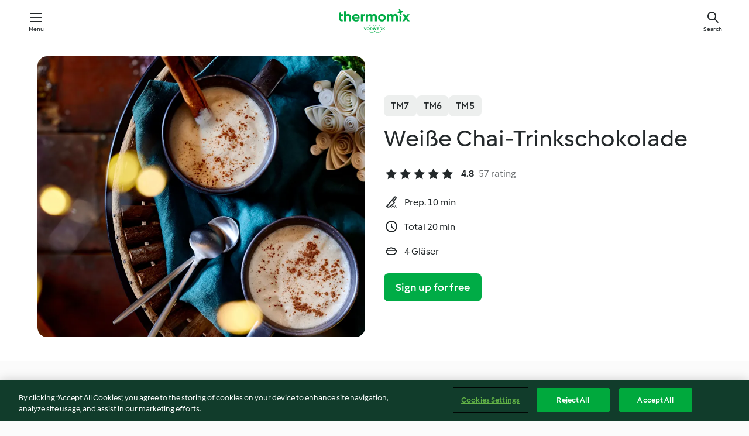

--- FILE ---
content_type: text/html; charset=utf-8
request_url: https://cookidoo.co.uk/recipes/recipe/en-GB/r770368
body_size: 10420
content:
<!DOCTYPE html>
<html
  lang="en-GB"
  class="cicd2-theme">
<head>
    <meta property="og:url" content="https://cookidoo.co.uk/recipes/recipe/en-GB/r770368"/>
    <meta property="og:title" content="Weiße Chai-Trinkschokolade"/>
    <meta property="og:description" content="A world of Thermomix® recipes -  Cookidoo® brings you delicious food all over the world.
With thousands of recipes and ideas, you'll find mouth-watering inspiration every time you log in."/>
    <meta property="og:image" content="https://assets.tmecosys.com/image/upload/t_web_rdp_recipe_584x480/img/recipe/ras/Assets/882c98c15e25af8fedf6982fc72babdc/Derivates/18d3e0ff7bad8d744eabfc79c820df46034e09be.jpg"/>
    <meta name="robots" content="noarchive"/>
    <meta charset="utf-8">
    <meta name="viewport" content="width=device-width, initial-scale=1, shrink-to-fit=no">
    <link rel="stylesheet" href="https://patternlib-all.prod.external.eu-tm-prod.vorwerk-digital.com/pl-core-29.3.2-b33824b8018a0840049d6c20603cb31e.css">
      <link rel="stylesheet" href="https://patternlib-all.prod.external.eu-tm-prod.vorwerk-digital.com/cicd2-theme-29.3.2-38102d1b98d85afb94b9d25dab3bae9c.css">
    <link rel="stylesheet" href="https://recipepublic-all.prod.external.eu-tm-prod.vorwerk-digital.com/bundle-7e9da6437349bf80779b292c7cffc47b.css">
    <link rel="icon" href="https://patternlib-all.prod.external.eu-tm-prod.vorwerk-digital.com/favicon-02a92602e0cf506ebd0186892a17fd82.ico">
    <link rel="preconnect" href="https://assets.tmecosys.com" crossorigin="anonymous">
    <script>"use strict";(()=>{function c(n){let t=document.cookie.match(new RegExp("(^| )"+n+"=([^;]+)"));if(t)return t[2]}var e={get:c};e.get("v-authenticated")?document.documentElement.classList.add("is-authenticated"):document.documentElement.classList.add("is-unauthenticated");})();
</script>
    <title>Weiße Chai-Trinkschokolade - Cookidoo® – the official Thermomix® recipe platform</title>
    <link rel="stylesheet" href="https://patternlib-all.prod.external.eu-tm-prod.vorwerk-digital.com/pl-recipe-2.18.3-4949e3c3f2b6c536234d63e48d89c215.css">
    <script type="application/ld+json">{"@context":"http://schema.org/","@type":"Recipe","name":"Weiße Chai-Trinkschokolade","image":"https://assets.tmecosys.com/image/upload/t_web_rdp_recipe_584x480_1_5x/img/recipe/ras/Assets/882c98c15e25af8fedf6982fc72babdc/Derivates/18d3e0ff7bad8d744eabfc79c820df46034e09be.jpg","totalTime":"PT20M","cookTime":"PT20M","prepTime":"PT10M","recipeYield":"4 Gläser","recipeCategory":["Getränke"],"recipeIngredient":["150 g weiße Schokolade","&frac12; TL Kardamom, gemahlen","6 Nelken","1 Zimtstange","&frac12; TL Korianderkörner","5 Pfefferkörner, schwarz","4 TL schwarze Teeblätter","1000 g Milch"],"nutrition":{"@type":"NutritionInformation","calories":"359 kcal","carbohydrateContent":"35 g","fatContent":"20 g","proteinContent":"10 g"},"inLanguage":"en-GB","author":{"@type":"Organization","name":"Vorwerk Home & Co. KmG","address":"Wolleraustrasse 11a\n8807 Freienbach\nSwitzerland","url":"https://cookidoo.co.uk"},"aggregateRating":{"@id":"AggregatedRating"}}</script>
</head>

<body>
  <core-user-info
    condition="html.is-authenticated"
    base="/profile/api/user"
    community-profile="/community/profile/en-GB"
    devices="/customer-devices/api/my-devices/versions"
    >
  </core-user-info>
  
  <div class="page-content">
      
  <header tabindex="-1" class="page-header">
    <div class="page-header__content">
      <a href="#main-content" class="link--skip">Skip to main content</a>
          <a class="logo page-header__home authenticated-only" href="/foundation/en-GB/for-you"
            aria-label="Link to the home page">
            <img class="logo" src="https://patternlib-all.prod.external.eu-tm-prod.vorwerk-digital.com/logo_thermomix-02469c2fb4fca55fc3c397286d9e7fe0.svg"
              alt="Thermomix®">
          </a>
          <a class="logo page-header__home unauthenticated-only" href="/foundation/en-GB/explore"
            aria-label="Link to the home page">
            <img class="logo" src="https://patternlib-all.prod.external.eu-tm-prod.vorwerk-digital.com/logo_thermomix-02469c2fb4fca55fc3c397286d9e7fe0.svg"
              alt="Thermomix®">
          </a>
      <core-nav class="page-header__nav">
        <nav class="core-nav__nav" role="navigation">
          <button class="core-nav__trigger">Menu</button>
          <div class="core-nav__container">
            <ul class="core-nav__main-links authenticated-only">
                <li class="core-nav__item">
                  <a href="/foundation/en-GB/for-you"
                    class="core-nav__link">For You</a>
                </li>
              <li class="core-nav__item">
                <a href="/foundation/en-GB/explore"
                  class="core-nav__link">Explore</a>
              </li>
              <li class="core-nav__item">
                <a href="/organize/en-GB/my-recipes"
                  class="core-nav__link">My Recipes</a>
              </li>
              <li class="core-nav__item">
                <a href="/planning/en-GB/my-week"
                  class="core-nav__link">My Week</a>
              </li>
                <li class="core-nav__item">
                  <a href="/shopping/en-GB"
                    class="core-nav__link">Shopping List</a>
                </li>
            </ul>
            <ul class=" core-nav__main-links unauthenticated-only">
              <li class="core-nav__item">
                <a href="/foundation/en-GB/explore"
                  class="core-nav__link">Explore</a>
              </li>
              <li class="core-nav__item">
                <a href="/foundation/en-GB/membership"
                  class="core-nav__link">Membership</a>
              </li>
              <li class="core-nav__item">
                <a href="/foundation/en-GB/help"
                  class="core-nav__link">Help</a>
              </li>
            </ul>
            <ul class="core-nav__links unauthenticated-only">
              <li class="core-nav__item">
                <a href="/ciam/register/start"
                  class="core-nav__link page-header__sign-up page-header__icon">Sign up</a>
              </li>
              <li class="core-nav__item">
                <a href="/profile/en-GB/login?redirectAfterLogin=%2Frecipes%2Frecipe%2Fen-GB%2Fr770368"
                  class="core-nav__link page-header__login page-header__icon">Login</a>
              </li>
            </ul>
            <div role="separator" aria-orientation="vertical"
              class="core-nav__separator separator-vertical separator-vertical--silver-20"></div>
            <core-user-profile class="authenticated-only">
              <core-dropdown-menu class="core-nav__dropdown core-nav__dropdown--profile" align="bottom-right">
                <button class="core-dropdown-menu__trigger core-nav__dropdown-trigger">
                  <span class="core-nav__dropdown-trigger-icon" aria-hidden="true"></span>
                  <img class="core-nav__dropdown-trigger-picture" src alt>
                  <span class="core-dropdown-menu__trigger-text">
                      Profile
                  </span>
                </button>
                <div class="core-dropdown-menu__content core-nav__dropdown-content">
                  <ul class="core-dropdown-list core-nav__dropdown-list">
                    <li class="core-community-profile__link">
                      <a href="/community/profile/en-GB"
                        class="core-dropdown-list__item core-nav__link core-nav__link--community">
                        <core-community-profile>
                          <span class="core-community-profile__icon" aria-hidden="true"></span>
                          <img class="core-community-profile__picture" src alt>
                          <div class="core-community-profile__heading-group">
                            <span class="core-community-profile__header">Profile</span>
                            <span class="core-community-profile__subheader">View profile</span>
                          </div>
                        </core-community-profile>
                      </a>
                    </li>
                    <li>
                      <a href="/commerce/en-GB/membership"
                        class="core-dropdown-list__item core-nav__link">Account</a>
                    </li>
                    <li>
                      <a href="/foundation/en-GB/help"
                        class="core-dropdown-list__item core-nav__link">Help</a>
                    </li>
                    <li>
                      <a href="/profile/logout"
                        class="core-dropdown-list__item core-nav__link">Sign out</a>
                    </li>
                  </ul>
                </div>
              </core-dropdown-menu>
            </core-user-profile>
          </div>
          <div role="separator" aria-orientation="vertical"
            class="core-nav__separator separator-vertical separator-vertical--silver-20"></div>
        </nav>
      </core-nav>
      <a class="page-header__search page-header__icon" href="/search/en-GB"
        aria-label="Search">Search</a>
    </div>
  </header>
  <recipe-scrollspy>
    <nav class="recipe-scrollspy__nav">
        <a href="#ingredients-section" class="recipe-scrollspy__link">Ingredients</a>
  
      <a href="#difficulty-section" class="recipe-scrollspy__link">Difficulty</a>
  
        <a href="#nutrition-section" class="recipe-scrollspy__link">Nutrition</a>
  
        <a href="#also-featured-in-section" class="recipe-scrollspy__link">Also featured in</a>
  
      <a id="recipe-scrollspy-alternative-recipes" href="#alternative-recipes" class="recipe-scrollspy__link">You might also like...</a>
    </nav>
  </recipe-scrollspy>

  <recipe-details id="main-content">
    <recipe-card>
      <div class="recipe-card__wrapper">
        <div class="recipe-card__image-wrapper">
            <core-image-loader>
              <img
                class="recipe-card__image"
                  src="https://assets.tmecosys.com/image/upload/t_web_rdp_recipe_584x480/img/recipe/ras/Assets/882c98c15e25af8fedf6982fc72babdc/Derivates/18d3e0ff7bad8d744eabfc79c820df46034e09be.jpg"
                  srcset="https://assets.tmecosys.com/image/upload/t_web_rdp_recipe_584x480/img/recipe/ras/Assets/882c98c15e25af8fedf6982fc72babdc/Derivates/18d3e0ff7bad8d744eabfc79c820df46034e09be.jpg 584w, https://assets.tmecosys.com/image/upload/t_web_rdp_recipe_584x480_1_5x/img/recipe/ras/Assets/882c98c15e25af8fedf6982fc72babdc/Derivates/18d3e0ff7bad8d744eabfc79c820df46034e09be.jpg 876w"
                    sizes="(min-width: 1333px) 584px, (min-width: 768px) 50vw, 100vw"
                alt="Weiße Chai-Trinkschokolade"
                title="Weiße Chai-Trinkschokolade"/>
            </core-image-loader>
        </div>
        <div class="recipe-card__info">
    
            <div class="recipe-card__header">
              <div class="recipe-card__header-left">
                  <rdp-badges id="tm-versions-modal">
                      <button class="core-chip-button core-chip-button--flat core-chip-button--x-small">
                        TM7
                      </button>
                      <button class="core-chip-button core-chip-button--flat core-chip-button--x-small">
                        TM6
                      </button>
                      <button class="core-chip-button core-chip-button--flat core-chip-button--x-small">
                        TM5
                      </button>
                  </rdp-badges>
                
                  <core-modal
                    trigger-id="tm-versions-modal"
                    class="tm-versions-modal"
                    prevent-body-scroll="true"
                    hidden>
                    <div class="core-modal__wrapper">
                      <div class="core-modal__container" role="dialog" aria-modal="true">
                  
                        <div class="core-modal__header">
                          <h2>Devices & Accessories</h2>
                          <button class="core-modal__close" aria-label="Close Modal"></button>
                        </div>
                  
                        <core-scrollbar class="core-modal__content" fadeout-top>
                          <div class="core-scrollbar__content">
                  
                            <rdp-tm-versions>
                              <p class="rdp-tm-versions__description">This recipe is designed for a specific device and accessory combination. Without this required setup, we cannot guarantee a successful outcome.</p>
                              <div class="rdp-tm-versions__list">
                                  <div class="rdp-tm-versions__item">
                                    <img src="https://patternlib-all.prod.external.eu-tm-prod.vorwerk-digital.com/tm7-83b22c91a1a1e7fee3797168f05f9754.png" class="rdp-tm-versions__image"/>
                                    <div class="rdp-tm-versions__wrapper">
                                      <span class="rdp-tm-versions__name">Thermomix® TM7</span>
                                      <span class="rdp-tm-versions__compatibility">
                                        <span class="icon icon--checkmark-circle icon--xxxs"></span>Compatible
                                      </span>
                                    </div>
                                  </div>
                                  <div class="rdp-tm-versions__item">
                                    <img src="https://patternlib-all.prod.external.eu-tm-prod.vorwerk-digital.com/tm6-fff867f1cfc7f35118b8b6dfffca8339.png" class="rdp-tm-versions__image"/>
                                    <div class="rdp-tm-versions__wrapper">
                                      <span class="rdp-tm-versions__name">Thermomix® TM6</span>
                                      <span class="rdp-tm-versions__compatibility">
                                        <span class="icon icon--checkmark-circle icon--xxxs"></span>Compatible
                                      </span>
                                    </div>
                                  </div>
                                  <div class="rdp-tm-versions__item">
                                    <img src="https://patternlib-all.prod.external.eu-tm-prod.vorwerk-digital.com/tm5-a3a665744eb0093e9108135bf6b1baa4.png" class="rdp-tm-versions__image"/>
                                    <div class="rdp-tm-versions__wrapper">
                                      <span class="rdp-tm-versions__name">Thermomix® TM5</span>
                                      <span class="rdp-tm-versions__compatibility">
                                        <span class="icon icon--checkmark-circle icon--xxxs"></span>Compatible
                                      </span>
                                    </div>
                                  </div>
                              </div>
                            </rdp-tm-versions>
                  
                  
                          </div>
                        </core-scrollbar>
                  
                        <div class="core-modal__footer">
                          <a class="button--inline rdp-tm-versions__more" href="/foundation/en-GB/thermomix-compatibility">More information</a>
                        </div>
                      </div>
                    </div>
                  </core-modal>
                
              </div>
            </div>
    
          <div class="recipe-card__content">
            <core-ellipsis lines-count="3">
              <h1 class="recipe-card__section recipe-card__name">Weiße Chai-Trinkschokolade</h1>
            </core-ellipsis>
            
            <core-rating>
  <div class="core-rating__rating-list">
      <span class="core-rating__point core-rating__point--full"></span>
      <span class="core-rating__point core-rating__point--full"></span>
      <span class="core-rating__point core-rating__point--full"></span>
      <span class="core-rating__point core-rating__point--full"></span>
      <span class="core-rating__point core-rating__point--full"></span>
  </div>
    <span class="core-rating__counter">4.8</span>
    <span class="core-rating__label">
      
      57 rating
      
    </span>
  <script type="application/ld+json">
  {
    "@context": "http://schema.org",
    "@type": "AggregateRating",
    "@id": "AggregatedRating",
    "ratingValue": 4.8,
    "reviewCount": 57
  }
  </script>
</core-rating>

            <div class="recipe-card__cook-params">
              <div class="recipe-card__cook-param">
                <span class="icon icon--time-preparation"></span>
                <span>Prep. 10 min </span>
              </div>
              <div class="recipe-card__cook-param">
                <span class="icon icon--time"></span>
                <span>Total 20 min</span>
              </div>
              <div class="recipe-card__cook-param">
                <span class="icon icon--servings"></span>
                <span>4 Gläser</span>
              </div>
            </div>
          </div>
    
          <div class="recipe-card__footer">
            <a class="button--primary recipe-card__action-button recipe-card__action-button--primary"
              title="Sign up for free"
              href="/ciam/register/start">Sign up for free</a>
          </div>
        </div>
      </div>
    </recipe-card>
    
    <recipe-content>
      <div class="recipe-content__left">
        <div mobile-order="1">
          <div id="ingredients-section" class="recipe-content__section">
            <h4 class="recipe-content__title">Ingredients</h4>
              <div class="recipe-content__inner-section">
                <ul class="ul--clean">
                    <li>
          <recipe-ingredient>
            <div class="recipe-ingredient__wrapper">
                <img class="recipe-ingredient__image"   src="https://assets.tmecosys.com/image/upload/t_web_ingredient_48x48/icons/ingredient_icons/1283"
            srcset="https://assets.tmecosys.com/image/upload/t_web_ingredient_48x48/icons/ingredient_icons/1283 48w, https://assets.tmecosys.com/image/upload/t_web_ingredient_48x48_1_5x/icons/ingredient_icons/1283 72w, https://assets.tmecosys.com/image/upload/t_web_ingredient_48x48_2x/icons/ingredient_icons/1283 96w"
              sizes="48px"
           />
          
                <div class="recipe-ingredient__content">
                  <span class="recipe-ingredient__name">
                    weiße Schokolade 
                  </span>
                    <span class="recipe-ingredient__description">in Stücken</span>
                </div>
                <span class="recipe-ingredient__amount">
                      150
                    g
                </span>
            </div>
          </recipe-ingredient>
          </li>
                    <li>
          <recipe-ingredient>
            <div class="recipe-ingredient__wrapper">
                <img class="recipe-ingredient__image"   src="https://assets.tmecosys.com/image/upload/t_web_ingredient_48x48/icons/ingredient_icons/87"
            srcset="https://assets.tmecosys.com/image/upload/t_web_ingredient_48x48/icons/ingredient_icons/87 48w, https://assets.tmecosys.com/image/upload/t_web_ingredient_48x48_1_5x/icons/ingredient_icons/87 72w, https://assets.tmecosys.com/image/upload/t_web_ingredient_48x48_2x/icons/ingredient_icons/87 96w"
              sizes="48px"
           />
          
                <div class="recipe-ingredient__content">
                  <span class="recipe-ingredient__name">
                    Kardamom, gemahlen 
                  </span>
                </div>
                <span class="recipe-ingredient__amount">
                      &frac12;
                    TL
                </span>
            </div>
              <span class="recipe-ingredient__alternative">
                    5
                  
                Kardamomkapseln
              </span>
          </recipe-ingredient>
          </li>
                    <li>
          <recipe-ingredient>
            <div class="recipe-ingredient__wrapper">
                <img class="recipe-ingredient__image"   src="https://assets.tmecosys.com/image/upload/t_web_ingredient_48x48/icons/ingredient_icons/161"
            srcset="https://assets.tmecosys.com/image/upload/t_web_ingredient_48x48/icons/ingredient_icons/161 48w, https://assets.tmecosys.com/image/upload/t_web_ingredient_48x48_1_5x/icons/ingredient_icons/161 72w, https://assets.tmecosys.com/image/upload/t_web_ingredient_48x48_2x/icons/ingredient_icons/161 96w"
              sizes="48px"
           />
          
                <div class="recipe-ingredient__content">
                  <span class="recipe-ingredient__name">
                    Nelken 
                  </span>
                </div>
                <span class="recipe-ingredient__amount">
                      6
                    
                </span>
            </div>
          </recipe-ingredient>
          </li>
                    <li>
          <recipe-ingredient>
            <div class="recipe-ingredient__wrapper">
                <img class="recipe-ingredient__image"   src="https://assets.tmecosys.com/image/upload/t_web_ingredient_48x48/icons/ingredient_icons/165"
            srcset="https://assets.tmecosys.com/image/upload/t_web_ingredient_48x48/icons/ingredient_icons/165 48w, https://assets.tmecosys.com/image/upload/t_web_ingredient_48x48_1_5x/icons/ingredient_icons/165 72w, https://assets.tmecosys.com/image/upload/t_web_ingredient_48x48_2x/icons/ingredient_icons/165 96w"
              sizes="48px"
           />
          
                <div class="recipe-ingredient__content">
                  <span class="recipe-ingredient__name">
                    Zimtstange 
                  </span>
                    <span class="recipe-ingredient__description">in Stücken</span>
                </div>
                <span class="recipe-ingredient__amount">
                      1
                    
                </span>
            </div>
          </recipe-ingredient>
          </li>
                    <li>
          <recipe-ingredient>
            <div class="recipe-ingredient__wrapper">
                <img class="recipe-ingredient__image"   src="https://assets.tmecosys.com/image/upload/t_web_ingredient_48x48/icons/ingredient_icons/299"
            srcset="https://assets.tmecosys.com/image/upload/t_web_ingredient_48x48/icons/ingredient_icons/299 48w, https://assets.tmecosys.com/image/upload/t_web_ingredient_48x48_1_5x/icons/ingredient_icons/299 72w, https://assets.tmecosys.com/image/upload/t_web_ingredient_48x48_2x/icons/ingredient_icons/299 96w"
              sizes="48px"
           />
          
                <div class="recipe-ingredient__content">
                  <span class="recipe-ingredient__name">
                    Korianderkörner 
                  </span>
                </div>
                <span class="recipe-ingredient__amount">
                      &frac12;
                    TL
                </span>
            </div>
          </recipe-ingredient>
          </li>
                    <li>
          <recipe-ingredient>
            <div class="recipe-ingredient__wrapper">
                <img class="recipe-ingredient__image"   src="https://assets.tmecosys.com/image/upload/t_web_ingredient_48x48/icons/ingredient_icons/413"
            srcset="https://assets.tmecosys.com/image/upload/t_web_ingredient_48x48/icons/ingredient_icons/413 48w, https://assets.tmecosys.com/image/upload/t_web_ingredient_48x48_1_5x/icons/ingredient_icons/413 72w, https://assets.tmecosys.com/image/upload/t_web_ingredient_48x48_2x/icons/ingredient_icons/413 96w"
              sizes="48px"
           />
          
                <div class="recipe-ingredient__content">
                  <span class="recipe-ingredient__name">
                    Pfefferkörner, schwarz 
                  </span>
                </div>
                <span class="recipe-ingredient__amount">
                      5
                    
                </span>
            </div>
          </recipe-ingredient>
          </li>
                    <li>
          <recipe-ingredient>
            <div class="recipe-ingredient__wrapper">
                <img class="recipe-ingredient__image"   src="https://assets.tmecosys.com/image/upload/t_web_ingredient_48x48/icons/ingredient_icons/1988"
            srcset="https://assets.tmecosys.com/image/upload/t_web_ingredient_48x48/icons/ingredient_icons/1988 48w, https://assets.tmecosys.com/image/upload/t_web_ingredient_48x48_1_5x/icons/ingredient_icons/1988 72w, https://assets.tmecosys.com/image/upload/t_web_ingredient_48x48_2x/icons/ingredient_icons/1988 96w"
              sizes="48px"
           />
          
                <div class="recipe-ingredient__content">
                  <span class="recipe-ingredient__name">
                    schwarze Teeblätter 
                  </span>
                    <span class="recipe-ingredient__description">(z. B. Ceylon oder English Breakfast), siehe Tipp</span>
                </div>
                <span class="recipe-ingredient__amount">
                      4
                    TL
                </span>
            </div>
          </recipe-ingredient>
          </li>
                    <li>
          <recipe-ingredient>
            <div class="recipe-ingredient__wrapper">
                <img class="recipe-ingredient__image"   src="https://assets.tmecosys.com/image/upload/t_web_ingredient_48x48/icons/ingredient_icons/14"
            srcset="https://assets.tmecosys.com/image/upload/t_web_ingredient_48x48/icons/ingredient_icons/14 48w, https://assets.tmecosys.com/image/upload/t_web_ingredient_48x48_1_5x/icons/ingredient_icons/14 72w, https://assets.tmecosys.com/image/upload/t_web_ingredient_48x48_2x/icons/ingredient_icons/14 96w"
              sizes="48px"
           />
          
                <div class="recipe-ingredient__content">
                  <span class="recipe-ingredient__name">
                    Milch 
                  </span>
                </div>
                <span class="recipe-ingredient__amount">
                      1000
                    g
                </span>
            </div>
          </recipe-ingredient>
          </li>
                    <li>
          <recipe-ingredient>
            <div class="recipe-ingredient__wrapper">
                <img class="recipe-ingredient__image"   src="https://assets.tmecosys.com/image/upload/t_web_ingredient_48x48/icons/ingredient_icons/105"
            srcset="https://assets.tmecosys.com/image/upload/t_web_ingredient_48x48/icons/ingredient_icons/105 48w, https://assets.tmecosys.com/image/upload/t_web_ingredient_48x48_1_5x/icons/ingredient_icons/105 72w, https://assets.tmecosys.com/image/upload/t_web_ingredient_48x48_2x/icons/ingredient_icons/105 96w"
              sizes="48px"
           />
          
                <div class="recipe-ingredient__content">
                  <span class="recipe-ingredient__name">
                    brauner Zucker (optional)
                  </span>
                </div>
                <span class="recipe-ingredient__amount">
                      10 - 15
                    g
                </span>
            </div>
          </recipe-ingredient>
          </li>
                </ul>
              </div>
          </div>
          <hr>
        </div>
        <div mobile-order="3">
          <div id="difficulty-section" class="recipe-content__section">
            <h4 class="recipe-content__title">Difficulty</h4>
            <rdp-difficulty>
              <span class="icon icon--s icon--chef-hat"></span>
              <p>easy</p>
            </rdp-difficulty>
          </div>
          <hr>
            <div id="nutrition-section" class="recipe-content__section">
              <h4 class="recipe-content__title">
                Nutrition
                <span class="recipe-content__subtitle">per 1 Glas</span>
              </h4>
              <rdp-nutritious>
                  <div class="rdp-nutritious__item">
                    <span class="rdp-nutritious__name">Sodium</span>
                    <span class="rdp-nutritious__value">
                        142 mg 
                    </span>
                  </div>
                  <div class="rdp-nutritious__item">
                    <span class="rdp-nutritious__name">Protein</span>
                    <span class="rdp-nutritious__value">
                        10 g 
                    </span>
                  </div>
                  <div class="rdp-nutritious__item">
                    <span class="rdp-nutritious__name">Calories</span>
                    <span class="rdp-nutritious__value">
                        1503 kJ  / 
                        359 kcal 
                    </span>
                  </div>
                  <div class="rdp-nutritious__item">
                    <span class="rdp-nutritious__name">Fat</span>
                    <span class="rdp-nutritious__value">
                        20 g 
                    </span>
                  </div>
                  <div class="rdp-nutritious__item">
                    <span class="rdp-nutritious__name">Fibre</span>
                    <span class="rdp-nutritious__value">
                        0.8 g 
                    </span>
                  </div>
                  <div class="rdp-nutritious__item">
                    <span class="rdp-nutritious__name">Saturated Fat</span>
                    <span class="rdp-nutritious__value">
                        12 g 
                    </span>
                  </div>
                  <div class="rdp-nutritious__item">
                    <span class="rdp-nutritious__name">Carbohydrates</span>
                    <span class="rdp-nutritious__value">
                        35 g 
                    </span>
                  </div>
              </rdp-nutritious>
            </div>
            <hr>
        </div>
      </div>
      <div class="recipe-content__right">
        <div mobile-order="2">
          <div class="recipe-content__section">
            <recipe-membership-banner>
              <img src="https://patternlib-all.prod.external.eu-tm-prod.vorwerk-digital.com/cookidoo-world-da330b8ec91ef8ac5df385f0e440dffb.svg" class="recipe-membership-banner__image" />
              <h1 class="recipe-membership-banner__title">Like what you see?</h1>
              <h4 class="recipe-membership-banner__subtitle">This recipe and more than 100 000 others are waiting for you!</h4>
              <p class="recipe-membership-banner__description">Register for our 30-day free trial and discover the world of Cookidoo®. No strings attached.</p>
              <a href="/ciam/register/start" class="button--primary">Sign up for free</a>
              <a href="/foundation/en-GB/membership" class="button--inline">More information</a>
            </recipe-membership-banner>
          </div>
          <hr>
        </div>
        <div mobile-order="4">
            <div id="also-featured-in-section" class="recipe-content__section">
              <h4 class="recipe-content__title">Also featured in</h4>
              <rdp-collections>
                  <rdp-collection-tile>
                    <a class="rdp-collection-tile__wrapper" href="/collection/en-GB/p/col441987">
                      <img   src="https://assets.tmecosys.com/image/upload/t_web_col_80x80/img/collection/ras/Assets/fb081e29407d56dd9b408a32d718b9d5/Derivates/ffa288e3f1e4795b33bef001c320d2d664703410.jpg"
            srcset="https://assets.tmecosys.com/image/upload/t_web_col_80x80/img/collection/ras/Assets/fb081e29407d56dd9b408a32d718b9d5/Derivates/ffa288e3f1e4795b33bef001c320d2d664703410.jpg 80w, https://assets.tmecosys.com/image/upload/t_web_col_80x80_1_5x/img/collection/ras/Assets/fb081e29407d56dd9b408a32d718b9d5/Derivates/ffa288e3f1e4795b33bef001c320d2d664703410.jpg 120w, https://assets.tmecosys.com/image/upload/t_web_col_80x80_2x/img/collection/ras/Assets/fb081e29407d56dd9b408a32d718b9d5/Derivates/ffa288e3f1e4795b33bef001c320d2d664703410.jpg 160w"
              sizes="80px"
           class="rdp-collection-tile__image">
                      <div class="rdp-collection-tile__content">
                        <span class="rdp-collection-tile__name">THERMOMIX® Magazin 6/2022</span>
                        <span class="rdp-collection-tile__info">42 Recipes<br>Germany</span>
                      </div>
                    </a>
                  </rdp-collection-tile>
              </rdp-collections>
            </div>
            <hr>
        </div>
      </div>
    </recipe-content>
  </recipe-details>

  
  
  
  <div id="alternative-recipes" class="l-content l-content--additional recipe-alternative-recipes">
    <core-stripe class="core-stripe--modern" aria-labelledby="stripe-header" aria-describedby="stripe-description" role="region"
                 data-category="VrkNavCategory-RPF-015">
      <h3 class="core-stripe__header" id="stripe-header">
          You might also like...
      </h3>
        <div class="core-stripe__content">
          
  
          
            <core-tile class="core-tile--expanded" id="r807901" data-recipe-id="r807901"><a class="link--alt" href="/recipes/recipe/en-GB/r807901"><div aria-hidden="true" class="core-tile__image-wrapper">
    <img
      class="core-tile__image"
      alt="Kokosmilchreis mit gebratenen Bananen"
      title="Kokosmilchreis mit gebratenen Bananen"
      src="https://assets.tmecosys.com/image/upload/t_web_shared_recipe_221x240/img/recipe/ras/Assets/8ace4a5211dcd37df0fb03c2e461f6b3/Derivates/b682839839e27875cc83aef10a2fe57dc381a06f"
      sizes="221px"
      decoding="async"
      srcset="https://assets.tmecosys.com/image/upload/t_web_shared_recipe_221x240/img/recipe/ras/Assets/8ace4a5211dcd37df0fb03c2e461f6b3/Derivates/b682839839e27875cc83aef10a2fe57dc381a06f 221w, https://assets.tmecosys.com/image/upload/t_web_shared_recipe_221x240_1_5x/img/recipe/ras/Assets/8ace4a5211dcd37df0fb03c2e461f6b3/Derivates/b682839839e27875cc83aef10a2fe57dc381a06f 331w, https://assets.tmecosys.com/image/upload/t_web_shared_recipe_221x240_2x/img/recipe/ras/Assets/8ace4a5211dcd37df0fb03c2e461f6b3/Derivates/b682839839e27875cc83aef10a2fe57dc381a06f 442w"
    />
  </div><div class="core-tile__description-wrapper"><div class="core-tile__description"><core-ellipsis><p class="core-tile__description-text">Kokosmilchreis mit gebratenen Bananen</p></core-ellipsis><button class="core-tile__trigger authenticated-only context-menu-trigger" aria-label="Open recipe options" type="button"></button></div><core-rating class="core-rating--short core-rating--small"><span class="core-rating__counter" aria-label="Rating 4.4">4.4</span><span class="core-rating__point core-rating__point--full" aria-disabled="true"></span><span class="core-rating__label" aria-label="from 116 reviews">(116)</span></core-rating><p class="core-tile__description-subline" aria-label="Total time 35 min">35 min</p></div></a><core-context-menu trigger-class="context-menu-trigger" class="translate-x-[0.5px]"><ul class="core-dropdown-list"><li><core-transclude href="/planning/en-GB/transclude/manage-cook-today/r807901" prevent-page-reload="true" on="context-menu-open" context="core-context-menu"></core-transclude></li><li><core-transclude href="/organize/en-GB/transclude/manage-bookmark/r807901" prevent-page-reload="true" on="context-menu-open" context="core-context-menu"></core-transclude></li><li><core-transclude href="/organize/en-GB/transclude/manage-custom-list/r807901" prevent-page-reload="true" on="context-menu-open" context="core-context-menu"></core-transclude></li><li><core-transclude href="/planning/en-GB/transclude/manage-add-to-myweek/r807901" prevent-page-reload="true" on="context-menu-open" context="core-context-menu"></core-transclude></li><li><core-transclude href="/shopping/en-GB/partial/add-to-shopping-list/r807901" prevent-page-reload="true" on="context-menu-open" context="core-context-menu"></core-transclude></li><li><core-transclude href="/created-recipes/en-GB/partials/add-to-customer-recipes?recipeUrl=https%3A%2F%2Fcookidoo.co.uk%2Frecipes%2Frecipe%2Fen-GB%2Fr807901" prevent-page-reload="true" on="context-menu-open" context="core-context-menu"></core-transclude></li><li data-error="401" data-redirect-param="redirectAfterLogin" class="display-none"><a href="/profile/en-GB/login?redirectAfterLogin=%2Fsearch%2Fen-GB%2Ffragments%2Fstripe%3Flimit%3D12%26lazyLoading%3Dtrue%26accessories%3DincludingFriend%252CincludingBladeCoverWithPeeler%252CincludingCutter%252CincludingSensor%26includeRating%3Dtrue%26like%3Dr770368" class="core-dropdown-list__item"><span class="icon" aria-hidden="true">refresh</span>Refresh login</a></li></ul></core-context-menu></core-tile><core-tile class="core-tile--expanded" id="r604237" data-recipe-id="r604237"><a class="link--alt" href="/recipes/recipe/en-GB/r604237"><div aria-hidden="true" class="core-tile__image-wrapper">
    <img
      class="core-tile__image"
      alt="Salzkaramell-Cookie-Bars"
      title="Salzkaramell-Cookie-Bars"
      src="https://assets.tmecosys.com/image/upload/t_web_shared_recipe_221x240/img/recipe/ras/Assets/96E80B1C-CABC-4201-B9AF-CA55DCD9839D/Derivates/5e630789-7826-4ab2-8bec-2d1e343cf62f"
      sizes="221px"
      decoding="async"
      srcset="https://assets.tmecosys.com/image/upload/t_web_shared_recipe_221x240/img/recipe/ras/Assets/96E80B1C-CABC-4201-B9AF-CA55DCD9839D/Derivates/5e630789-7826-4ab2-8bec-2d1e343cf62f 221w, https://assets.tmecosys.com/image/upload/t_web_shared_recipe_221x240_1_5x/img/recipe/ras/Assets/96E80B1C-CABC-4201-B9AF-CA55DCD9839D/Derivates/5e630789-7826-4ab2-8bec-2d1e343cf62f 331w, https://assets.tmecosys.com/image/upload/t_web_shared_recipe_221x240_2x/img/recipe/ras/Assets/96E80B1C-CABC-4201-B9AF-CA55DCD9839D/Derivates/5e630789-7826-4ab2-8bec-2d1e343cf62f 442w"
    />
  </div><div class="core-tile__description-wrapper"><div class="core-tile__description"><core-ellipsis><p class="core-tile__description-text">Salzkaramell-Cookie-Bars</p></core-ellipsis><button class="core-tile__trigger authenticated-only context-menu-trigger" aria-label="Open recipe options" type="button"></button></div><core-rating class="core-rating--short core-rating--small"><span class="core-rating__counter" aria-label="Rating 4.2">4.2</span><span class="core-rating__point core-rating__point--full" aria-disabled="true"></span><span class="core-rating__label" aria-label="from 110 reviews">(110)</span></core-rating><p class="core-tile__description-subline" aria-label="Total time 2 h 30 min">2 h 30 min</p></div></a><core-context-menu trigger-class="context-menu-trigger" class="translate-x-[0.5px]"><ul class="core-dropdown-list"><li><core-transclude href="/planning/en-GB/transclude/manage-cook-today/r604237" prevent-page-reload="true" on="context-menu-open" context="core-context-menu"></core-transclude></li><li><core-transclude href="/organize/en-GB/transclude/manage-bookmark/r604237" prevent-page-reload="true" on="context-menu-open" context="core-context-menu"></core-transclude></li><li><core-transclude href="/organize/en-GB/transclude/manage-custom-list/r604237" prevent-page-reload="true" on="context-menu-open" context="core-context-menu"></core-transclude></li><li><core-transclude href="/planning/en-GB/transclude/manage-add-to-myweek/r604237" prevent-page-reload="true" on="context-menu-open" context="core-context-menu"></core-transclude></li><li><core-transclude href="/shopping/en-GB/partial/add-to-shopping-list/r604237" prevent-page-reload="true" on="context-menu-open" context="core-context-menu"></core-transclude></li><li><core-transclude href="/created-recipes/en-GB/partials/add-to-customer-recipes?recipeUrl=https%3A%2F%2Fcookidoo.co.uk%2Frecipes%2Frecipe%2Fen-GB%2Fr604237" prevent-page-reload="true" on="context-menu-open" context="core-context-menu"></core-transclude></li><li data-error="401" data-redirect-param="redirectAfterLogin" class="display-none"><a href="/profile/en-GB/login?redirectAfterLogin=%2Fsearch%2Fen-GB%2Ffragments%2Fstripe%3Flimit%3D12%26lazyLoading%3Dtrue%26accessories%3DincludingFriend%252CincludingBladeCoverWithPeeler%252CincludingCutter%252CincludingSensor%26includeRating%3Dtrue%26like%3Dr770368" class="core-dropdown-list__item"><span class="icon" aria-hidden="true">refresh</span>Refresh login</a></li></ul></core-context-menu></core-tile><core-tile class="core-tile--expanded" id="r147622" data-recipe-id="r147622"><a class="link--alt" href="/recipes/recipe/en-GB/r147622"><div aria-hidden="true" class="core-tile__image-wrapper">
    <img
      class="core-tile__image"
      alt="Geeister Chai Latte"
      title="Geeister Chai Latte"
      src="https://assets.tmecosys.com/image/upload/t_web_shared_recipe_221x240/img/recipe/ras/Assets/0C6FE54B-7134-4E56-A195-AEB0F1B8AC23/Derivates/58C7A415-1A75-4379-8156-5CAEFB9A35A2"
      sizes="221px"
      decoding="async"
      srcset="https://assets.tmecosys.com/image/upload/t_web_shared_recipe_221x240/img/recipe/ras/Assets/0C6FE54B-7134-4E56-A195-AEB0F1B8AC23/Derivates/58C7A415-1A75-4379-8156-5CAEFB9A35A2 221w, https://assets.tmecosys.com/image/upload/t_web_shared_recipe_221x240_1_5x/img/recipe/ras/Assets/0C6FE54B-7134-4E56-A195-AEB0F1B8AC23/Derivates/58C7A415-1A75-4379-8156-5CAEFB9A35A2 331w, https://assets.tmecosys.com/image/upload/t_web_shared_recipe_221x240_2x/img/recipe/ras/Assets/0C6FE54B-7134-4E56-A195-AEB0F1B8AC23/Derivates/58C7A415-1A75-4379-8156-5CAEFB9A35A2 442w"
    />
  </div><div class="core-tile__description-wrapper"><div class="core-tile__description"><core-ellipsis><p class="core-tile__description-text">Geeister Chai Latte</p></core-ellipsis><button class="core-tile__trigger authenticated-only context-menu-trigger" aria-label="Open recipe options" type="button"></button></div><core-rating class="core-rating--short core-rating--small"><span class="core-rating__counter" aria-label="Rating 4.7">4.7</span><span class="core-rating__point core-rating__point--full" aria-disabled="true"></span><span class="core-rating__label" aria-label="from 75 reviews">(75)</span></core-rating><p class="core-tile__description-subline" aria-label="Total time 40 min">40 min</p></div></a><core-context-menu trigger-class="context-menu-trigger" class="translate-x-[0.5px]"><ul class="core-dropdown-list"><li><core-transclude href="/planning/en-GB/transclude/manage-cook-today/r147622" prevent-page-reload="true" on="context-menu-open" context="core-context-menu"></core-transclude></li><li><core-transclude href="/organize/en-GB/transclude/manage-bookmark/r147622" prevent-page-reload="true" on="context-menu-open" context="core-context-menu"></core-transclude></li><li><core-transclude href="/organize/en-GB/transclude/manage-custom-list/r147622" prevent-page-reload="true" on="context-menu-open" context="core-context-menu"></core-transclude></li><li><core-transclude href="/planning/en-GB/transclude/manage-add-to-myweek/r147622" prevent-page-reload="true" on="context-menu-open" context="core-context-menu"></core-transclude></li><li><core-transclude href="/shopping/en-GB/partial/add-to-shopping-list/r147622" prevent-page-reload="true" on="context-menu-open" context="core-context-menu"></core-transclude></li><li><core-transclude href="/created-recipes/en-GB/partials/add-to-customer-recipes?recipeUrl=https%3A%2F%2Fcookidoo.co.uk%2Frecipes%2Frecipe%2Fen-GB%2Fr147622" prevent-page-reload="true" on="context-menu-open" context="core-context-menu"></core-transclude></li><li data-error="401" data-redirect-param="redirectAfterLogin" class="display-none"><a href="/profile/en-GB/login?redirectAfterLogin=%2Fsearch%2Fen-GB%2Ffragments%2Fstripe%3Flimit%3D12%26lazyLoading%3Dtrue%26accessories%3DincludingFriend%252CincludingBladeCoverWithPeeler%252CincludingCutter%252CincludingSensor%26includeRating%3Dtrue%26like%3Dr770368" class="core-dropdown-list__item"><span class="icon" aria-hidden="true">refresh</span>Refresh login</a></li></ul></core-context-menu></core-tile><core-tile class="core-tile--expanded" id="r726927" data-recipe-id="r726927"><a class="link--alt" href="/recipes/recipe/en-GB/r726927"><div aria-hidden="true" class="core-tile__image-wrapper">
    <img
      class="core-tile__image"
      alt="Ginger Basil Smash (alkoholfrei)"
      title="Ginger Basil Smash (alkoholfrei)"
      src="https://assets.tmecosys.com/image/upload/t_web_shared_recipe_221x240/img/recipe/ras/Assets/ebf29dc8-392b-4c3f-97ab-30a53bdac12a/Derivates/95386393-4da7-432c-a649-f80dcf0ee3a7"
      sizes="221px"
      decoding="async"
      srcset="https://assets.tmecosys.com/image/upload/t_web_shared_recipe_221x240/img/recipe/ras/Assets/ebf29dc8-392b-4c3f-97ab-30a53bdac12a/Derivates/95386393-4da7-432c-a649-f80dcf0ee3a7 221w, https://assets.tmecosys.com/image/upload/t_web_shared_recipe_221x240_1_5x/img/recipe/ras/Assets/ebf29dc8-392b-4c3f-97ab-30a53bdac12a/Derivates/95386393-4da7-432c-a649-f80dcf0ee3a7 331w, https://assets.tmecosys.com/image/upload/t_web_shared_recipe_221x240_2x/img/recipe/ras/Assets/ebf29dc8-392b-4c3f-97ab-30a53bdac12a/Derivates/95386393-4da7-432c-a649-f80dcf0ee3a7 442w"
    />
  </div><div class="core-tile__description-wrapper"><div class="core-tile__description"><core-ellipsis><p class="core-tile__description-text">Ginger Basil Smash (alkoholfrei)</p></core-ellipsis><button class="core-tile__trigger authenticated-only context-menu-trigger" aria-label="Open recipe options" type="button"></button></div><core-rating class="core-rating--short core-rating--small"><span class="core-rating__counter" aria-label="Rating 4">4.0</span><span class="core-rating__point core-rating__point--full" aria-disabled="true"></span><span class="core-rating__label" aria-label="from 44 reviews">(44)</span></core-rating><p class="core-tile__description-subline" aria-label="Total time 10 min">10 min</p></div></a><core-context-menu trigger-class="context-menu-trigger" class="translate-x-[0.5px]"><ul class="core-dropdown-list"><li><core-transclude href="/planning/en-GB/transclude/manage-cook-today/r726927" prevent-page-reload="true" on="context-menu-open" context="core-context-menu"></core-transclude></li><li><core-transclude href="/organize/en-GB/transclude/manage-bookmark/r726927" prevent-page-reload="true" on="context-menu-open" context="core-context-menu"></core-transclude></li><li><core-transclude href="/organize/en-GB/transclude/manage-custom-list/r726927" prevent-page-reload="true" on="context-menu-open" context="core-context-menu"></core-transclude></li><li><core-transclude href="/planning/en-GB/transclude/manage-add-to-myweek/r726927" prevent-page-reload="true" on="context-menu-open" context="core-context-menu"></core-transclude></li><li><core-transclude href="/shopping/en-GB/partial/add-to-shopping-list/r726927" prevent-page-reload="true" on="context-menu-open" context="core-context-menu"></core-transclude></li><li><core-transclude href="/created-recipes/en-GB/partials/add-to-customer-recipes?recipeUrl=https%3A%2F%2Fcookidoo.co.uk%2Frecipes%2Frecipe%2Fen-GB%2Fr726927" prevent-page-reload="true" on="context-menu-open" context="core-context-menu"></core-transclude></li><li data-error="401" data-redirect-param="redirectAfterLogin" class="display-none"><a href="/profile/en-GB/login?redirectAfterLogin=%2Fsearch%2Fen-GB%2Ffragments%2Fstripe%3Flimit%3D12%26lazyLoading%3Dtrue%26accessories%3DincludingFriend%252CincludingBladeCoverWithPeeler%252CincludingCutter%252CincludingSensor%26includeRating%3Dtrue%26like%3Dr770368" class="core-dropdown-list__item"><span class="icon" aria-hidden="true">refresh</span>Refresh login</a></li></ul></core-context-menu></core-tile><core-tile class="core-tile--expanded" id="r582037" data-recipe-id="r582037"><a class="link--alt" href="/recipes/recipe/en-GB/r582037"><div aria-hidden="true" class="core-tile__image-wrapper">
    <img
      class="core-tile__image"
      alt="Homemade Karamell-Kakao"
      title="Homemade Karamell-Kakao"
      src="https://assets.tmecosys.com/image/upload/t_web_shared_recipe_221x240/img/recipe/ras/Assets/d9a4d870-be5a-47b3-bb98-7d4938179fdb/Derivates/9ea38a98-79a1-43bf-8ff2-cc169ddeef43"
      sizes="221px"
      decoding="async"
      srcset="https://assets.tmecosys.com/image/upload/t_web_shared_recipe_221x240/img/recipe/ras/Assets/d9a4d870-be5a-47b3-bb98-7d4938179fdb/Derivates/9ea38a98-79a1-43bf-8ff2-cc169ddeef43 221w, https://assets.tmecosys.com/image/upload/t_web_shared_recipe_221x240_1_5x/img/recipe/ras/Assets/d9a4d870-be5a-47b3-bb98-7d4938179fdb/Derivates/9ea38a98-79a1-43bf-8ff2-cc169ddeef43 331w, https://assets.tmecosys.com/image/upload/t_web_shared_recipe_221x240_2x/img/recipe/ras/Assets/d9a4d870-be5a-47b3-bb98-7d4938179fdb/Derivates/9ea38a98-79a1-43bf-8ff2-cc169ddeef43 442w"
    />
  </div><div class="core-tile__description-wrapper"><div class="core-tile__description"><core-ellipsis><p class="core-tile__description-text">Homemade Karamell-Kakao</p></core-ellipsis><button class="core-tile__trigger authenticated-only context-menu-trigger" aria-label="Open recipe options" type="button"></button></div><core-rating class="core-rating--short core-rating--small"><span class="core-rating__counter" aria-label="Rating 4.2">4.2</span><span class="core-rating__point core-rating__point--full" aria-disabled="true"></span><span class="core-rating__label" aria-label="from 114 reviews">(114)</span></core-rating><p class="core-tile__description-subline" aria-label="Total time 15 min">15 min</p></div></a><core-context-menu trigger-class="context-menu-trigger" class="translate-x-[0.5px]"><ul class="core-dropdown-list"><li><core-transclude href="/planning/en-GB/transclude/manage-cook-today/r582037" prevent-page-reload="true" on="context-menu-open" context="core-context-menu"></core-transclude></li><li><core-transclude href="/organize/en-GB/transclude/manage-bookmark/r582037" prevent-page-reload="true" on="context-menu-open" context="core-context-menu"></core-transclude></li><li><core-transclude href="/organize/en-GB/transclude/manage-custom-list/r582037" prevent-page-reload="true" on="context-menu-open" context="core-context-menu"></core-transclude></li><li><core-transclude href="/planning/en-GB/transclude/manage-add-to-myweek/r582037" prevent-page-reload="true" on="context-menu-open" context="core-context-menu"></core-transclude></li><li><core-transclude href="/shopping/en-GB/partial/add-to-shopping-list/r582037" prevent-page-reload="true" on="context-menu-open" context="core-context-menu"></core-transclude></li><li><core-transclude href="/created-recipes/en-GB/partials/add-to-customer-recipes?recipeUrl=https%3A%2F%2Fcookidoo.co.uk%2Frecipes%2Frecipe%2Fen-GB%2Fr582037" prevent-page-reload="true" on="context-menu-open" context="core-context-menu"></core-transclude></li><li data-error="401" data-redirect-param="redirectAfterLogin" class="display-none"><a href="/profile/en-GB/login?redirectAfterLogin=%2Fsearch%2Fen-GB%2Ffragments%2Fstripe%3Flimit%3D12%26lazyLoading%3Dtrue%26accessories%3DincludingFriend%252CincludingBladeCoverWithPeeler%252CincludingCutter%252CincludingSensor%26includeRating%3Dtrue%26like%3Dr770368" class="core-dropdown-list__item"><span class="icon" aria-hidden="true">refresh</span>Refresh login</a></li></ul></core-context-menu></core-tile><core-tile class="core-tile--expanded" id="r762579" data-recipe-id="r762579"><a class="link--alt" href="/recipes/recipe/en-GB/r762579"><div aria-hidden="true" class="core-tile__image-wrapper">
    <img
      class="core-tile__image"
      alt="Masala-Tee"
      title="Masala-Tee"
      src="https://assets.tmecosys.com/image/upload/t_web_shared_recipe_221x240/img/recipe/ras/Assets/e72c73480f2c52e4af588f8ead76e4dc/Derivates/31fb16aed0c6440c70653c1e93f0a9ba02d2e367"
      sizes="221px"
      decoding="async"
      srcset="https://assets.tmecosys.com/image/upload/t_web_shared_recipe_221x240/img/recipe/ras/Assets/e72c73480f2c52e4af588f8ead76e4dc/Derivates/31fb16aed0c6440c70653c1e93f0a9ba02d2e367 221w, https://assets.tmecosys.com/image/upload/t_web_shared_recipe_221x240_1_5x/img/recipe/ras/Assets/e72c73480f2c52e4af588f8ead76e4dc/Derivates/31fb16aed0c6440c70653c1e93f0a9ba02d2e367 331w, https://assets.tmecosys.com/image/upload/t_web_shared_recipe_221x240_2x/img/recipe/ras/Assets/e72c73480f2c52e4af588f8ead76e4dc/Derivates/31fb16aed0c6440c70653c1e93f0a9ba02d2e367 442w"
    />
  </div><div class="core-tile__description-wrapper"><div class="core-tile__description"><core-ellipsis><p class="core-tile__description-text">Masala-Tee</p></core-ellipsis><button class="core-tile__trigger authenticated-only context-menu-trigger" aria-label="Open recipe options" type="button"></button></div><core-rating class="core-rating--short core-rating--small"><span class="core-rating__counter" aria-label="Rating 4.3">4.3</span><span class="core-rating__point core-rating__point--full" aria-disabled="true"></span><span class="core-rating__label" aria-label="from 34 reviews">(34)</span></core-rating><p class="core-tile__description-subline" aria-label="Total time 15 min">15 min</p></div></a><core-context-menu trigger-class="context-menu-trigger" class="translate-x-[0.5px]"><ul class="core-dropdown-list"><li><core-transclude href="/planning/en-GB/transclude/manage-cook-today/r762579" prevent-page-reload="true" on="context-menu-open" context="core-context-menu"></core-transclude></li><li><core-transclude href="/organize/en-GB/transclude/manage-bookmark/r762579" prevent-page-reload="true" on="context-menu-open" context="core-context-menu"></core-transclude></li><li><core-transclude href="/organize/en-GB/transclude/manage-custom-list/r762579" prevent-page-reload="true" on="context-menu-open" context="core-context-menu"></core-transclude></li><li><core-transclude href="/planning/en-GB/transclude/manage-add-to-myweek/r762579" prevent-page-reload="true" on="context-menu-open" context="core-context-menu"></core-transclude></li><li><core-transclude href="/shopping/en-GB/partial/add-to-shopping-list/r762579" prevent-page-reload="true" on="context-menu-open" context="core-context-menu"></core-transclude></li><li><core-transclude href="/created-recipes/en-GB/partials/add-to-customer-recipes?recipeUrl=https%3A%2F%2Fcookidoo.co.uk%2Frecipes%2Frecipe%2Fen-GB%2Fr762579" prevent-page-reload="true" on="context-menu-open" context="core-context-menu"></core-transclude></li><li data-error="401" data-redirect-param="redirectAfterLogin" class="display-none"><a href="/profile/en-GB/login?redirectAfterLogin=%2Fsearch%2Fen-GB%2Ffragments%2Fstripe%3Flimit%3D12%26lazyLoading%3Dtrue%26accessories%3DincludingFriend%252CincludingBladeCoverWithPeeler%252CincludingCutter%252CincludingSensor%26includeRating%3Dtrue%26like%3Dr770368" class="core-dropdown-list__item"><span class="icon" aria-hidden="true">refresh</span>Refresh login</a></li></ul></core-context-menu></core-tile><core-tile class="core-tile--expanded" id="r762355" data-recipe-id="r762355"><a class="link--alt" href="/recipes/recipe/en-GB/r762355"><div aria-hidden="true" class="core-tile__image-wrapper">
    <img
      class="core-tile__image"
      alt="French-Toast-Rollen mit Dattelcreme und Schokosauce"
      title="French-Toast-Rollen mit Dattelcreme und Schokosauce"
      src="https://assets.tmecosys.com/image/upload/t_web_shared_recipe_221x240/img/recipe/ras/Assets/e1dcb9caeb9a78807ff76d8fde9814be/Derivates/869d8bbaaf0dc0e1eca0d6eed00627fc49c280d7"
      sizes="221px"
      decoding="async"
      srcset="https://assets.tmecosys.com/image/upload/t_web_shared_recipe_221x240/img/recipe/ras/Assets/e1dcb9caeb9a78807ff76d8fde9814be/Derivates/869d8bbaaf0dc0e1eca0d6eed00627fc49c280d7 221w, https://assets.tmecosys.com/image/upload/t_web_shared_recipe_221x240_1_5x/img/recipe/ras/Assets/e1dcb9caeb9a78807ff76d8fde9814be/Derivates/869d8bbaaf0dc0e1eca0d6eed00627fc49c280d7 331w, https://assets.tmecosys.com/image/upload/t_web_shared_recipe_221x240_2x/img/recipe/ras/Assets/e1dcb9caeb9a78807ff76d8fde9814be/Derivates/869d8bbaaf0dc0e1eca0d6eed00627fc49c280d7 442w"
    />
  </div><div class="core-tile__description-wrapper"><div class="core-tile__description"><core-ellipsis><p class="core-tile__description-text">French-Toast-Rollen mit Dattelcreme und Schokosauce</p></core-ellipsis><button class="core-tile__trigger authenticated-only context-menu-trigger" aria-label="Open recipe options" type="button"></button></div><core-rating class="core-rating--short core-rating--small"><span class="core-rating__counter" aria-label="Rating 4">4.0</span><span class="core-rating__point core-rating__point--full" aria-disabled="true"></span><span class="core-rating__label" aria-label="from 51 reviews">(51)</span></core-rating><p class="core-tile__description-subline" aria-label="Total time 40 min">40 min</p></div></a><core-context-menu trigger-class="context-menu-trigger" class="translate-x-[0.5px]"><ul class="core-dropdown-list"><li><core-transclude href="/planning/en-GB/transclude/manage-cook-today/r762355" prevent-page-reload="true" on="context-menu-open" context="core-context-menu"></core-transclude></li><li><core-transclude href="/organize/en-GB/transclude/manage-bookmark/r762355" prevent-page-reload="true" on="context-menu-open" context="core-context-menu"></core-transclude></li><li><core-transclude href="/organize/en-GB/transclude/manage-custom-list/r762355" prevent-page-reload="true" on="context-menu-open" context="core-context-menu"></core-transclude></li><li><core-transclude href="/planning/en-GB/transclude/manage-add-to-myweek/r762355" prevent-page-reload="true" on="context-menu-open" context="core-context-menu"></core-transclude></li><li><core-transclude href="/shopping/en-GB/partial/add-to-shopping-list/r762355" prevent-page-reload="true" on="context-menu-open" context="core-context-menu"></core-transclude></li><li><core-transclude href="/created-recipes/en-GB/partials/add-to-customer-recipes?recipeUrl=https%3A%2F%2Fcookidoo.co.uk%2Frecipes%2Frecipe%2Fen-GB%2Fr762355" prevent-page-reload="true" on="context-menu-open" context="core-context-menu"></core-transclude></li><li data-error="401" data-redirect-param="redirectAfterLogin" class="display-none"><a href="/profile/en-GB/login?redirectAfterLogin=%2Fsearch%2Fen-GB%2Ffragments%2Fstripe%3Flimit%3D12%26lazyLoading%3Dtrue%26accessories%3DincludingFriend%252CincludingBladeCoverWithPeeler%252CincludingCutter%252CincludingSensor%26includeRating%3Dtrue%26like%3Dr770368" class="core-dropdown-list__item"><span class="icon" aria-hidden="true">refresh</span>Refresh login</a></li></ul></core-context-menu></core-tile><core-tile class="core-tile--expanded" id="r909002" data-recipe-id="r909002"><a class="link--alt" href="/recipes/recipe/en-GB/r909002"><div aria-hidden="true" class="core-tile__image-wrapper">
    <img
      class="core-tile__image"
      alt="Erdbeer-Lollis"
      title="Erdbeer-Lollis"
      src="https://assets.tmecosys.com/image/upload/t_web_shared_recipe_221x240/img/recipe/ras/Assets/4b007454fc10315ccfc94a5f22cbd322/Derivates/933a1e20b9af6b193c8f6042ad68783e67165281"
      sizes="221px"
      decoding="async"
      srcset="https://assets.tmecosys.com/image/upload/t_web_shared_recipe_221x240/img/recipe/ras/Assets/4b007454fc10315ccfc94a5f22cbd322/Derivates/933a1e20b9af6b193c8f6042ad68783e67165281 221w, https://assets.tmecosys.com/image/upload/t_web_shared_recipe_221x240_1_5x/img/recipe/ras/Assets/4b007454fc10315ccfc94a5f22cbd322/Derivates/933a1e20b9af6b193c8f6042ad68783e67165281 331w, https://assets.tmecosys.com/image/upload/t_web_shared_recipe_221x240_2x/img/recipe/ras/Assets/4b007454fc10315ccfc94a5f22cbd322/Derivates/933a1e20b9af6b193c8f6042ad68783e67165281 442w"
    />
  </div><div class="core-tile__description-wrapper"><div class="core-tile__description"><core-ellipsis><p class="core-tile__description-text">Erdbeer-Lollis</p></core-ellipsis><button class="core-tile__trigger authenticated-only context-menu-trigger" aria-label="Open recipe options" type="button"></button></div><core-rating class="core-rating--short core-rating--small"><span class="core-rating__counter" aria-label="Rating 4">4.0</span><span class="core-rating__point core-rating__point--full" aria-disabled="true"></span><span class="core-rating__label" aria-label="from 4 reviews">(4)</span></core-rating><p class="core-tile__description-subline" aria-label="Total time 40 min">40 min</p></div></a><core-context-menu trigger-class="context-menu-trigger" class="translate-x-[0.5px]"><ul class="core-dropdown-list"><li><core-transclude href="/planning/en-GB/transclude/manage-cook-today/r909002" prevent-page-reload="true" on="context-menu-open" context="core-context-menu"></core-transclude></li><li><core-transclude href="/organize/en-GB/transclude/manage-bookmark/r909002" prevent-page-reload="true" on="context-menu-open" context="core-context-menu"></core-transclude></li><li><core-transclude href="/organize/en-GB/transclude/manage-custom-list/r909002" prevent-page-reload="true" on="context-menu-open" context="core-context-menu"></core-transclude></li><li><core-transclude href="/planning/en-GB/transclude/manage-add-to-myweek/r909002" prevent-page-reload="true" on="context-menu-open" context="core-context-menu"></core-transclude></li><li><core-transclude href="/shopping/en-GB/partial/add-to-shopping-list/r909002" prevent-page-reload="true" on="context-menu-open" context="core-context-menu"></core-transclude></li><li><core-transclude href="/created-recipes/en-GB/partials/add-to-customer-recipes?recipeUrl=https%3A%2F%2Fcookidoo.co.uk%2Frecipes%2Frecipe%2Fen-GB%2Fr909002" prevent-page-reload="true" on="context-menu-open" context="core-context-menu"></core-transclude></li><li data-error="401" data-redirect-param="redirectAfterLogin" class="display-none"><a href="/profile/en-GB/login?redirectAfterLogin=%2Fsearch%2Fen-GB%2Ffragments%2Fstripe%3Flimit%3D12%26lazyLoading%3Dtrue%26accessories%3DincludingFriend%252CincludingBladeCoverWithPeeler%252CincludingCutter%252CincludingSensor%26includeRating%3Dtrue%26like%3Dr770368" class="core-dropdown-list__item"><span class="icon" aria-hidden="true">refresh</span>Refresh login</a></li></ul></core-context-menu></core-tile><core-tile class="core-tile--expanded" id="r762608" data-recipe-id="r762608"><a class="link--alt" href="/recipes/recipe/en-GB/r762608"><div aria-hidden="true" class="core-tile__image-wrapper">
    <img
      class="core-tile__image"
      alt="Karamell-Popcorn-Torte"
      title="Karamell-Popcorn-Torte"
      src="https://assets.tmecosys.com/image/upload/t_web_shared_recipe_221x240/img/recipe/ras/Assets/cfb1ae2fa023315b23307f1baf8e8a3d/Derivates/a42282f5f7491c2377866e71be44fdb96468f386"
      sizes="221px"
      decoding="async"
      srcset="https://assets.tmecosys.com/image/upload/t_web_shared_recipe_221x240/img/recipe/ras/Assets/cfb1ae2fa023315b23307f1baf8e8a3d/Derivates/a42282f5f7491c2377866e71be44fdb96468f386 221w, https://assets.tmecosys.com/image/upload/t_web_shared_recipe_221x240_1_5x/img/recipe/ras/Assets/cfb1ae2fa023315b23307f1baf8e8a3d/Derivates/a42282f5f7491c2377866e71be44fdb96468f386 331w, https://assets.tmecosys.com/image/upload/t_web_shared_recipe_221x240_2x/img/recipe/ras/Assets/cfb1ae2fa023315b23307f1baf8e8a3d/Derivates/a42282f5f7491c2377866e71be44fdb96468f386 442w"
    />
  </div><div class="core-tile__description-wrapper"><div class="core-tile__description"><core-ellipsis><p class="core-tile__description-text">Karamell-Popcorn-Torte</p></core-ellipsis><button class="core-tile__trigger authenticated-only context-menu-trigger" aria-label="Open recipe options" type="button"></button></div><core-rating class="core-rating--short core-rating--small"><span class="core-rating__counter" aria-label="Rating 4.7">4.7</span><span class="core-rating__point core-rating__point--full" aria-disabled="true"></span><span class="core-rating__label" aria-label="from 164 reviews">(164)</span></core-rating><p class="core-tile__description-subline" aria-label="Total time 3 h 30 min">3 h 30 min</p></div></a><core-context-menu trigger-class="context-menu-trigger" class="translate-x-[0.5px]"><ul class="core-dropdown-list"><li><core-transclude href="/planning/en-GB/transclude/manage-cook-today/r762608" prevent-page-reload="true" on="context-menu-open" context="core-context-menu"></core-transclude></li><li><core-transclude href="/organize/en-GB/transclude/manage-bookmark/r762608" prevent-page-reload="true" on="context-menu-open" context="core-context-menu"></core-transclude></li><li><core-transclude href="/organize/en-GB/transclude/manage-custom-list/r762608" prevent-page-reload="true" on="context-menu-open" context="core-context-menu"></core-transclude></li><li><core-transclude href="/planning/en-GB/transclude/manage-add-to-myweek/r762608" prevent-page-reload="true" on="context-menu-open" context="core-context-menu"></core-transclude></li><li><core-transclude href="/shopping/en-GB/partial/add-to-shopping-list/r762608" prevent-page-reload="true" on="context-menu-open" context="core-context-menu"></core-transclude></li><li><core-transclude href="/created-recipes/en-GB/partials/add-to-customer-recipes?recipeUrl=https%3A%2F%2Fcookidoo.co.uk%2Frecipes%2Frecipe%2Fen-GB%2Fr762608" prevent-page-reload="true" on="context-menu-open" context="core-context-menu"></core-transclude></li><li data-error="401" data-redirect-param="redirectAfterLogin" class="display-none"><a href="/profile/en-GB/login?redirectAfterLogin=%2Fsearch%2Fen-GB%2Ffragments%2Fstripe%3Flimit%3D12%26lazyLoading%3Dtrue%26accessories%3DincludingFriend%252CincludingBladeCoverWithPeeler%252CincludingCutter%252CincludingSensor%26includeRating%3Dtrue%26like%3Dr770368" class="core-dropdown-list__item"><span class="icon" aria-hidden="true">refresh</span>Refresh login</a></li></ul></core-context-menu></core-tile><core-tile class="core-tile--expanded" id="r692578" data-recipe-id="r692578"><a class="link--alt" href="/recipes/recipe/en-GB/r692578"><div aria-hidden="true" class="core-tile__image-wrapper">
    <img
      class="core-tile__image"
      alt="Cashew-Bananen-Booster mit Ingwer"
      title="Cashew-Bananen-Booster mit Ingwer"
      src="https://assets.tmecosys.com/image/upload/t_web_shared_recipe_221x240/img/recipe/ras/Assets/ff0d2df5-06a7-4c48-b1d2-430e5baf679f/Derivates/0f000216-1f37-4492-aa6b-511e11672ee0"
      sizes="221px"
      decoding="async"
      srcset="https://assets.tmecosys.com/image/upload/t_web_shared_recipe_221x240/img/recipe/ras/Assets/ff0d2df5-06a7-4c48-b1d2-430e5baf679f/Derivates/0f000216-1f37-4492-aa6b-511e11672ee0 221w, https://assets.tmecosys.com/image/upload/t_web_shared_recipe_221x240_1_5x/img/recipe/ras/Assets/ff0d2df5-06a7-4c48-b1d2-430e5baf679f/Derivates/0f000216-1f37-4492-aa6b-511e11672ee0 331w, https://assets.tmecosys.com/image/upload/t_web_shared_recipe_221x240_2x/img/recipe/ras/Assets/ff0d2df5-06a7-4c48-b1d2-430e5baf679f/Derivates/0f000216-1f37-4492-aa6b-511e11672ee0 442w"
    />
  </div><div class="core-tile__description-wrapper"><div class="core-tile__description"><core-ellipsis><p class="core-tile__description-text">Cashew-Bananen-Booster mit Ingwer</p></core-ellipsis><button class="core-tile__trigger authenticated-only context-menu-trigger" aria-label="Open recipe options" type="button"></button></div><core-rating class="core-rating--short core-rating--small"><span class="core-rating__counter" aria-label="Rating 4.4">4.4</span><span class="core-rating__point core-rating__point--full" aria-disabled="true"></span><span class="core-rating__label" aria-label="from 600 reviews">(600)</span></core-rating><p class="core-tile__description-subline" aria-label="Total time 2 h 15 min">2 h 15 min</p></div></a><core-context-menu trigger-class="context-menu-trigger" class="translate-x-[0.5px]"><ul class="core-dropdown-list"><li><core-transclude href="/planning/en-GB/transclude/manage-cook-today/r692578" prevent-page-reload="true" on="context-menu-open" context="core-context-menu"></core-transclude></li><li><core-transclude href="/organize/en-GB/transclude/manage-bookmark/r692578" prevent-page-reload="true" on="context-menu-open" context="core-context-menu"></core-transclude></li><li><core-transclude href="/organize/en-GB/transclude/manage-custom-list/r692578" prevent-page-reload="true" on="context-menu-open" context="core-context-menu"></core-transclude></li><li><core-transclude href="/planning/en-GB/transclude/manage-add-to-myweek/r692578" prevent-page-reload="true" on="context-menu-open" context="core-context-menu"></core-transclude></li><li><core-transclude href="/shopping/en-GB/partial/add-to-shopping-list/r692578" prevent-page-reload="true" on="context-menu-open" context="core-context-menu"></core-transclude></li><li><core-transclude href="/created-recipes/en-GB/partials/add-to-customer-recipes?recipeUrl=https%3A%2F%2Fcookidoo.co.uk%2Frecipes%2Frecipe%2Fen-GB%2Fr692578" prevent-page-reload="true" on="context-menu-open" context="core-context-menu"></core-transclude></li><li data-error="401" data-redirect-param="redirectAfterLogin" class="display-none"><a href="/profile/en-GB/login?redirectAfterLogin=%2Fsearch%2Fen-GB%2Ffragments%2Fstripe%3Flimit%3D12%26lazyLoading%3Dtrue%26accessories%3DincludingFriend%252CincludingBladeCoverWithPeeler%252CincludingCutter%252CincludingSensor%26includeRating%3Dtrue%26like%3Dr770368" class="core-dropdown-list__item"><span class="icon" aria-hidden="true">refresh</span>Refresh login</a></li></ul></core-context-menu></core-tile><core-tile class="core-tile--expanded" id="r87640" data-recipe-id="r87640"><a class="link--alt" href="/recipes/recipe/en-GB/r87640"><div aria-hidden="true" class="core-tile__image-wrapper">
    <img
      class="core-tile__image"
      alt="Vanille-Sahne-Milchreis"
      title="Vanille-Sahne-Milchreis"
      src="https://assets.tmecosys.com/image/upload/t_web_shared_recipe_221x240/img/recipe/ras/Assets/6107B1CE-D4F7-41E7-A816-83F89D9781AA/Derivates/25A6147F-1A21-4F05-B2E6-6ECEE4B9D733"
      sizes="221px"
      decoding="async"
      srcset="https://assets.tmecosys.com/image/upload/t_web_shared_recipe_221x240/img/recipe/ras/Assets/6107B1CE-D4F7-41E7-A816-83F89D9781AA/Derivates/25A6147F-1A21-4F05-B2E6-6ECEE4B9D733 221w, https://assets.tmecosys.com/image/upload/t_web_shared_recipe_221x240_1_5x/img/recipe/ras/Assets/6107B1CE-D4F7-41E7-A816-83F89D9781AA/Derivates/25A6147F-1A21-4F05-B2E6-6ECEE4B9D733 331w, https://assets.tmecosys.com/image/upload/t_web_shared_recipe_221x240_2x/img/recipe/ras/Assets/6107B1CE-D4F7-41E7-A816-83F89D9781AA/Derivates/25A6147F-1A21-4F05-B2E6-6ECEE4B9D733 442w"
    />
  </div><div class="core-tile__description-wrapper"><div class="core-tile__description"><core-ellipsis><p class="core-tile__description-text">Vanille-Sahne-Milchreis</p></core-ellipsis><button class="core-tile__trigger authenticated-only context-menu-trigger" aria-label="Open recipe options" type="button"></button></div><core-rating class="core-rating--short core-rating--small"><span class="core-rating__counter" aria-label="Rating 4.5">4.5</span><span class="core-rating__point core-rating__point--full" aria-disabled="true"></span><span class="core-rating__label" aria-label="from 1635 reviews">(1.6K)</span></core-rating><p class="core-tile__description-subline" aria-label="Total time 1 h">1 h</p></div></a><core-context-menu trigger-class="context-menu-trigger" class="translate-x-[0.5px]"><ul class="core-dropdown-list"><li><core-transclude href="/planning/en-GB/transclude/manage-cook-today/r87640" prevent-page-reload="true" on="context-menu-open" context="core-context-menu"></core-transclude></li><li><core-transclude href="/organize/en-GB/transclude/manage-bookmark/r87640" prevent-page-reload="true" on="context-menu-open" context="core-context-menu"></core-transclude></li><li><core-transclude href="/organize/en-GB/transclude/manage-custom-list/r87640" prevent-page-reload="true" on="context-menu-open" context="core-context-menu"></core-transclude></li><li><core-transclude href="/planning/en-GB/transclude/manage-add-to-myweek/r87640" prevent-page-reload="true" on="context-menu-open" context="core-context-menu"></core-transclude></li><li><core-transclude href="/shopping/en-GB/partial/add-to-shopping-list/r87640" prevent-page-reload="true" on="context-menu-open" context="core-context-menu"></core-transclude></li><li><core-transclude href="/created-recipes/en-GB/partials/add-to-customer-recipes?recipeUrl=https%3A%2F%2Fcookidoo.co.uk%2Frecipes%2Frecipe%2Fen-GB%2Fr87640" prevent-page-reload="true" on="context-menu-open" context="core-context-menu"></core-transclude></li><li data-error="401" data-redirect-param="redirectAfterLogin" class="display-none"><a href="/profile/en-GB/login?redirectAfterLogin=%2Fsearch%2Fen-GB%2Ffragments%2Fstripe%3Flimit%3D12%26lazyLoading%3Dtrue%26accessories%3DincludingFriend%252CincludingBladeCoverWithPeeler%252CincludingCutter%252CincludingSensor%26includeRating%3Dtrue%26like%3Dr770368" class="core-dropdown-list__item"><span class="icon" aria-hidden="true">refresh</span>Refresh login</a></li></ul></core-context-menu></core-tile><core-tile class="core-tile--expanded" id="r763300" data-recipe-id="r763300"><a class="link--alt" href="/recipes/recipe/en-GB/r763300"><div aria-hidden="true" class="core-tile__image-wrapper">
    <img
      class="core-tile__image"
      alt="Winter-Kakao"
      title="Winter-Kakao"
      src="https://assets.tmecosys.com/image/upload/t_web_shared_recipe_221x240/img/recipe/ras/Assets/65f808db58ad0ad79e30d274f3729be1/Derivates/f8dd7009c61936b8517f200e2050e26cadc3df48"
      sizes="221px"
      decoding="async"
      srcset="https://assets.tmecosys.com/image/upload/t_web_shared_recipe_221x240/img/recipe/ras/Assets/65f808db58ad0ad79e30d274f3729be1/Derivates/f8dd7009c61936b8517f200e2050e26cadc3df48 221w, https://assets.tmecosys.com/image/upload/t_web_shared_recipe_221x240_1_5x/img/recipe/ras/Assets/65f808db58ad0ad79e30d274f3729be1/Derivates/f8dd7009c61936b8517f200e2050e26cadc3df48 331w, https://assets.tmecosys.com/image/upload/t_web_shared_recipe_221x240_2x/img/recipe/ras/Assets/65f808db58ad0ad79e30d274f3729be1/Derivates/f8dd7009c61936b8517f200e2050e26cadc3df48 442w"
    />
  </div><div class="core-tile__description-wrapper"><div class="core-tile__description"><core-ellipsis><p class="core-tile__description-text">Winter-Kakao</p></core-ellipsis><button class="core-tile__trigger authenticated-only context-menu-trigger" aria-label="Open recipe options" type="button"></button></div><core-rating class="core-rating--short core-rating--small"><span class="core-rating__counter" aria-label="Rating 4.4">4.4</span><span class="core-rating__point core-rating__point--full" aria-disabled="true"></span><span class="core-rating__label" aria-label="from 117 reviews">(117)</span></core-rating><p class="core-tile__description-subline" aria-label="Total time 10 min">10 min</p></div></a><core-context-menu trigger-class="context-menu-trigger" class="translate-x-[0.5px]"><ul class="core-dropdown-list"><li><core-transclude href="/planning/en-GB/transclude/manage-cook-today/r763300" prevent-page-reload="true" on="context-menu-open" context="core-context-menu"></core-transclude></li><li><core-transclude href="/organize/en-GB/transclude/manage-bookmark/r763300" prevent-page-reload="true" on="context-menu-open" context="core-context-menu"></core-transclude></li><li><core-transclude href="/organize/en-GB/transclude/manage-custom-list/r763300" prevent-page-reload="true" on="context-menu-open" context="core-context-menu"></core-transclude></li><li><core-transclude href="/planning/en-GB/transclude/manage-add-to-myweek/r763300" prevent-page-reload="true" on="context-menu-open" context="core-context-menu"></core-transclude></li><li><core-transclude href="/shopping/en-GB/partial/add-to-shopping-list/r763300" prevent-page-reload="true" on="context-menu-open" context="core-context-menu"></core-transclude></li><li><core-transclude href="/created-recipes/en-GB/partials/add-to-customer-recipes?recipeUrl=https%3A%2F%2Fcookidoo.co.uk%2Frecipes%2Frecipe%2Fen-GB%2Fr763300" prevent-page-reload="true" on="context-menu-open" context="core-context-menu"></core-transclude></li><li data-error="401" data-redirect-param="redirectAfterLogin" class="display-none"><a href="/profile/en-GB/login?redirectAfterLogin=%2Fsearch%2Fen-GB%2Ffragments%2Fstripe%3Flimit%3D12%26lazyLoading%3Dtrue%26accessories%3DincludingFriend%252CincludingBladeCoverWithPeeler%252CincludingCutter%252CincludingSensor%26includeRating%3Dtrue%26like%3Dr770368" class="core-dropdown-list__item"><span class="icon" aria-hidden="true">refresh</span>Refresh login</a></li></ul></core-context-menu></core-tile>
          
            
            
        </div>
  
        
    </core-stripe>
  </div>
  <core-toast aria-live="assertive"></core-toast>
  
  

<core-footer lang="en-GB">
  <footer class="core-footer__content">
        <div class="footer-copyright">
          <span class="core-footer__copyright">&#xA9; Copyright 2026</span>
        </div>
        <nav>
          <ul class="core-footer__links">
            <li class="authenticated-only">
              <a class="core-footer__link link--alt" href="/consent/web/customers/en-GB/documents/TOS">
                Terms of Service
              </a>
            </li>
            <li class="authenticated-only">
              <a class="core-footer__link link--alt" href="/consent/web/customers/en-GB/documents/PRIVACY">
                Privacy Policy
              </a>
            </li>
            <li class="unauthenticated-only">
              <a class="core-footer__link link--alt" href="/consent/web/documents/en-GB/latest/tos">
                Terms of Service
              </a>
            </li>
            <li class="unauthenticated-only">
              <a class="core-footer__link link--alt" href="/consent/web/documents/en-GB/latest/privacy">
                Privacy Policy
              </a>
            </li>
            <li>
              <a class="core-footer__link link--alt" href="/foundation/en-GB/disclaimer">Disclaimer</a>
            </li>
            <li>
              <a class="core-footer__link link--alt" href="/foundation/en-GB/imprint">Imprint</a>
            </li>
            <li>
              <a class="core-footer__link link--alt" href="/foundation/en-GB/cookie-policy">Cookies</a>
            </li>
              <li>
                <wf-fetch-modal
                  href="/foundation/en-GB/partials/footer-modal-report-content?page=foundation/dsa"
                  selector="wf-report-content-modal"
                >
                  <a class="core-footer__link link--alt" href="javascript:void(0)">
                    Report Content
                  </a>
                </wf-fetch-modal>
              </li>
          </ul>
        </nav>
      <core-fetch-modal
        href="/foundation/en-GB/partials/footer-modal?page=%2Frecipes%2Frecipe%2F%7Blang%7D%2Fr770368">
      <button class="core-footer__language-btn" aria-label="change language">
        <span class="icon" aria-hidden="true">language</span>
        <span class="core-footer__current-lang">English</span>
        <core-loader class="core-loader--dots"></core-loader>
      </button>
      </core-fetch-modal>
  </footer>
</core-footer>

  <script
    src="https://cdn.cookielaw.org/scripttemplates/otSDKStub.js"
    type="text/javascript"
    charset="UTF-8"
    data-domain-script="1564e1c1-6883-45d5-9106-1321ce28cc47"
    data-document-language="true">
  </script>
  <script>
    function OptanonWrapper() {
      window.dispatchEvent(new CustomEvent('consentChange', { detail: { onetrustActiveGroups: window.OnetrustActiveGroups } }))
    }
  </script>
<script src="https://patternlib-all.prod.external.eu-tm-prod.vorwerk-digital.com/pl-web-foundation-footer-3.61.0-3a2f59d3959119eb6a172fd71171908b.js" crossorigin="anonymous"></script>
<link rel="stylesheet" href="https://patternlib-all.prod.external.eu-tm-prod.vorwerk-digital.com/pl-web-foundation-footer-3.61.0-7eeea7600f85cb74e2c24554e4440bb5.css" />
<core-tos-privacy-update
  update-url="/consent/web/customers/en-GB/consent-update-flow"
  button-text="Accept"
  default-headline="Our Privacy Policy or Terms of Service have changed."
  autoload-condition="html.is-authenticated"
></core-tos-privacy-update>
<core-feedback 
  url-api="/commerce/api/subscriptions/churn-feedback"
  url-modal="/commerce/en-GB/subscriptions/churn-feedback"
  url-api-skip="/commerce/api/subscriptions/churn-feedback/skip"
  message-success="Your feedback has been sent. Thank you very much!"
  message-error="An error has occurred, your feedback could not be sent. Please try again."
  call-on-init="true">
</core-feedback>
  <!-- Snowplow starts plowing -->
  <meta name="xRequestMarket" content="gb">
  <meta name="marketCode" content="gb">
  <meta name="snowplowConnector" content="https://c.cookidoo.co.uk">
  <meta name="snowplowAppId" content="cookidoo">
  
  <script type="text/javascript">
    window.addEventListener("consentChange", function(e) {
      const oneTrustGroups = window.OnetrustActiveGroups
      const userGivesConsent = oneTrustGroups.includes('C0002')
      if (!userGivesConsent) {
        if (!window.snowplow) return
        window.snowplow('disableButtonClickTracking');
        window.snowplow('disableActivityTracking');
        window.snowplow('disableActivityTrackingCallback');
        window.snowplow('flushBuffer');
        window.snowplow('clearUserData');
        window.snowplow = undefined
        return
      }
  
  
      ;(function(p,l,o,w,i,n,g){if(!p[i]){p.GlobalSnowplowNamespace=p.GlobalSnowplowNamespace||[]; p.GlobalSnowplowNamespace.push(i);p[i]=function(){(p[i].q=p[i].q||[]).push(arguments) };p[i].q=p[i].q||[];n=l.createElement(o);g=l.getElementsByTagName(o)[0];n.async=1; n.src=w;g.parentNode.insertBefore(n,g)}}(window,document,"script",'/foundation/assets/qdyrnotslk.js',"snowplow"));
  
      const devMode = localStorage.getItem('snowplowDebug') === 'true'
      window.snowplow('newTracker', 'sp1', 'https://c.cookidoo.co.uk', {
        appId: 'cookidoo',
        ...(devMode ? {
          eventMethod: 'get',
          credentials: 'omit',
        } : {}),
        discoverRootDomain: true,
        cookieSameSite: 'Lax',
        contexts: {
          session: true,
          performanceTiming: true,
        },
        plugins: []
      });
  
      if (window.snowplowReady) {
        window.snowplowResolve && window.snowplowResolve()
        return
      }
      window.snowplowReady = new Promise(r => r())
    })
  </script>


<style scoped>
  @media only screen and (min-width: 1333px) {
    .footer-copyright {
      margin-bottom: 1.5rem;
      margin-top: -1.5rem;
    }
  }
</style>



  </div>
  <core-lazy-loading></core-lazy-loading>
  <script crossorigin="anonymous" src="https://patternlib-all.prod.external.eu-tm-prod.vorwerk-digital.com/pl-core-29.3.2-7d352b2ef443adeebe1c04f18c4adac6.js"></script>
  <script crossorigin="anonymous" src="https://recipepublic-all.prod.external.eu-tm-prod.vorwerk-digital.com/bundle-98640d0fcdb1da5c42d456db8ec7c91c.js"></script>
  <script crossorigin="anonymous" src="https://patternlib-all.prod.external.eu-tm-prod.vorwerk-digital.com/pl-recipe-2.18.3-f60723af26a7597c87affa932e3de4c5.js"></script>
</body>
</html>
